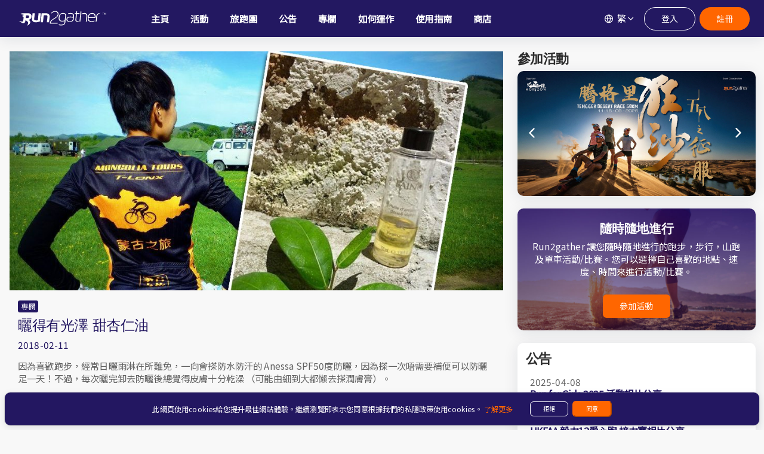

--- FILE ---
content_type: text/html; charset=UTF-8
request_url: https://run2gather.com/category/%E9%98%B2%E6%9B%AC
body_size: 9163
content:
<!DOCTYPE html>
<html class="loading" lang="zh-hant" data-textdirection="ltr">
<!-- BEGIN: Head-->

<head>
    <meta http-equiv="Content-Type" content="text/html; charset=UTF-8">
    <meta http-equiv="X-UA-Compatible" content="IE=edge">
    <meta name="viewport" content="width=device-width, initial-scale=1.0, user-scalable=0, minimal-ui">

   	      <title>防曬 - Run2gather - 2gather, we run further! 線上跑, 隨時隨地進行的跑步賽事</title>
			<link rel=canonical href="https://www.run2gather.com/category/防曬">
			<meta name=description content="Run2gather 線上跑是一項你可以隨時隨地進行的跑步賽事。你可以選擇自己喜歡的地點、速度、時間來進行比賽。參加我們的線上跑令你日常的練習更有價值，用你跑到的里數換取我們精美的奬牌吧。運動沒有奇蹟，只有不斷累積。讓我們一起跑，Let’s Run2gather 。">
			<meta property=og:locale content="zh_TW">
			<meta property=og:type content="website">
			<meta property=og:title content="Run2gather - 2gather, we run further! 線上跑, 隨時隨地進行的跑步賽事">
			<meta property=og:description content="Run2gather 線上跑是一項你可以隨時隨地進行的跑步賽事。你可以選擇自己喜歡的地點、速度、時間來進行比賽。參加我們的線上跑令你日常的練習更有價值，用你跑到的里數換取我們精美的奬牌吧。運動沒有奇蹟，只有不斷累積。讓我們一起跑，Let’s Run2gather 。">
			<meta property=og:url content="https://www.run2gather.com/category/防曬">
			<meta property=og:site_name content="Run2Gather 線上跑">
			<meta name=twitter:card content="https://run2gather.com/app-assets/images/ico/apple-icon-120.png">
			<meta name=twitter:description content="Run2gather 線上跑是一項你可以隨時隨地進行的跑步賽事。你可以選擇自己喜歡的地點、速度、時間來進行比賽。參加我們的線上跑令你日常的練習更有價值，用你跑到的里數換取我們精美的奬牌吧。運動沒有奇蹟，只有不斷累積。讓我們一起跑，Let’s Run2gather 。">
			<meta name=twitter:title content="Run2gather - 2gather, we run further! 線上跑, 隨時隨地進行的跑步賽事">
		
		<!--[if lt IE 9]><script>document.createElement('');</script><![endif]-->
    <link rel=alternate hreflang="zh-hant" href="https://www.run2gather.com/category/防曬">
    <link rel=alternate hreflang="en" href="https://www.run2gather.com/category/防曬?lang=en">


    <!-- Global site tag (gtag.js) - Google Analytics -->
<script async src="https://www.googletagmanager.com/gtag/js?id=UA-85556821-12"></script>
<script>
  window.dataLayer = window.dataLayer || [];
  function gtag(){dataLayer.push(arguments);}
  gtag('js', new Date());
  gtag('config', 'UA-85556821-12');
</script>


<!-- Google tag (gtag.js) -->
<script async src="https://www.googletagmanager.com/gtag/js?id=G-QFNLYYV4PW"></script>
<script>
  window.dataLayer = window.dataLayer || [];
  function gtag(){dataLayer.push(arguments);}
  gtag('js', new Date());
  gtag('config', 'G-QFNLYYV4PW');
</script>

<link rel="apple-touch-icon" href="https://run2gather.com/app-assets/images/ico/apple-icon-120.png">
<link rel="shortcut icon" type="image/x-icon" href="https://run2gather.com/app-assets/images/ico/favicon.ico">
<link href="https://fonts.googleapis.com/css?family=Montserrat:300,400,500,600" rel="stylesheet">

<!-- BEGIN: Vendor CSS-->
<link rel="stylesheet" type="text/css" href="https://run2gather.com/app-assets/vendors/css/vendors.min.css?20210927">
<!-- END: Vendor CSS-->

<!-- BEGIN: Theme CSS-->
<link rel="stylesheet" type="text/css" href="https://run2gather.com/app-assets/css/bootstrap.css?20210927">
<link rel="stylesheet" type="text/css" href="https://run2gather.com/app-assets/css/bootstrap-extended.css?20210927">
<link rel="stylesheet" type="text/css" href="https://run2gather.com/app-assets/css/colors.css">
<link rel="stylesheet" type="text/css" href="https://run2gather.com/app-assets/css/components.css">
<link rel="stylesheet" type="text/css" href="https://run2gather.com/app-assets/css/themes/dark-layout.css">
<link rel="stylesheet" type="text/css" href="https://run2gather.com/app-assets/css/themes/semi-dark-layout.css">

<!-- BEGIN: Page CSS-->
<link rel="stylesheet" type="text/css" href="https://run2gather.com/app-assets/css/core/menu/menu-types/horizontal-menu.css">
<link rel="stylesheet" type="text/css" href="https://run2gather.com/app-assets/css/core/colors/palette-gradient.css">
<link rel="stylesheet" type="text/css" href="https://run2gather.com/app-assets/css/pages/data-list-view.css">
<!-- END: Page CSS-->


    <link rel="stylesheet" type="text/css" href="https://run2gather.com/app-assets/vendors/css/extensions/swiper.min.css">
    <link rel="stylesheet" type="text/css" href="https://run2gather.com/app-assets/css/plugins/extensions/swiper.css">
<link rel="stylesheet" type="text/css" href="https://run2gather.com/assets/css/style.css?20251218">


<script async src="https://pagead2.googlesyndication.com/pagead/js/adsbygoogle.js?client=ca-pub-5101015520181515" crossorigin="anonymous"></script>
</head>
<!-- END: Head-->

<!-- BEGIN: Body-->

<body class="home horizontal-layout horizontal-menu content-detached-left-sidebar ecommerce-application navbar-floating footer-static bg-grey-2" data-open="hover" data-menu="horizontal-menu" data-col="content-detached-left-sidebar">

		<div id="fb-root"></div>
    <script async defer crossorigin="anonymous" src="https://connect.facebook.net/zh_HK/sdk.js#xfbml=1&version=v12.0&appId=1625277784195026&autoLogAppEvents=1" nonce="deAvHdRx"></script>

<!-- destop menu -->
<!-- BEGIN: Header-->
<nav class="header-navbar navbar-expand-lg navbar navbar-with-menu navbar-fixed navbar-shadow navbar-brand-center">
	<div class="navbar-wrapper">
			<div class="navbar-container content">
					<div class="navbar-collapse" id="navbar-mobile">
							<div class="mr-auto float-left bookmark-wrapper d-flex align-items-center">
									<ul class="nav navbar-nav">
											<li class="nav-item mobile-menu d-lg-none mr-auto"><a class="nav-link nav-menu-main menu-toggle hidden-xs" href="#"><i class="ficon feather icon-menu"></i></a></li>
									</ul>

									<ul class="nav navbar-nav flex-row">
											<li class="nav-item">
													<a class="navbar-brand" href="https://run2gather.com">
															<div class="brand-logo"></div>
													</a>
											</li>
									</ul>


									<ul class="main-navbar">
											<li class="nav-item  d-none d-lg-block"><a class="nav-link" href="https://run2gather.com"><span data-i18n="Home">主頁</span></a></li>

											<li class="nav-item d-none d-lg-block"><a class="nav-link" href="https://run2gather.com/events"><span data-i18n="Events">活動</span></a></li>

											<li class="nav-item d-none d-lg-block"><a class="nav-link" href="https://run2gather.com/trips"><span data-i18n="Challenge Tours">旅跑團</span></a></li>

											<li class="nav-item d-none d-lg-block"><a class="nav-link" href="https://run2gather.com/category/%E5%85%AC%E5%91%8A"><span data-i18n="Blog">公告</span></a></li>

											<li class="nav-item d-none d-lg-block"><a class="nav-link" href="https://run2gather.com/category/%E5%B0%88%E6%AC%84"><span data-i18n="Blog">專欄</span></a></li>

											<li class="nav-item d-none d-lg-block"><a class="nav-link" href="https://run2gather.com/how-it-works"><span data-i18n="How it works">如何運作</span></a></li>

											<li class="nav-item d-none d-lg-block"><a class="nav-link" href="https://run2gather.com/guide"><span data-i18n="Guide">使用指南</span></a></li>

											<li class="nav-item d-none d-lg-block"><a class="nav-link" href="https://shop.run2gather.com/"><span data-i18n="eShop">商店</span></a></li>

											<!--li class="nav-item d-none d-lg-block"><a class="nav-link" href="https://run2gather.com/contact-us"><span data-i18n="Contact Us">聯絡我們</span></a></li-->
									</ul>
							</div>

							<ul class="nav navbar-nav float-right">

									<li class="dropdown dropdown-language nav-item">
																					<a class="dropdown-toggle nav-link" id="dropdown-flag" href="#" data-toggle="dropdown" aria-haspopup="true" aria-expanded="false"><i class="feather icon-globe"></i><span class="text">繁</span><i class="feather icon-chevron-down"></i></a>
										
										<div class="dropdown-menu" aria-labelledby="dropdown-flag">
											<a class="dropdown-item" href="https://run2gather.com/system/setLang/en" data-language="en"> English</a>
											<a class="dropdown-item" href="https://run2gather.com/system/setLang/tc" data-language="zh-hant"> 繁體</a>
										</div>
									</li>

																			<li class="nav-item m-auto">
                    	<a id="login_btn" class="btn btn-outline-white round mr-50 waves-effect waves-light " href="https://run2gather.com/login">登入</a>
                   	</li>
					   <li class="nav-item m-auto">
                    	<a id="signup_btn" class="btn btn-primary round mr-50 waves-effect waves-light " href="https://run2gather.com/register">註冊</a>
                   	</li>
									

							</ul>
					</div>
			</div>
	</div>
</nav>
<!-- END: Header-->

<!-- mobile menu-->
   <!-- BEGIN: Main Menu-->
    <div class="horizontal-menu-wrapper">
        <div class="header-navbar navbar-expand-sm navbar navbar-horizontal floating-nav navbar-light navbar-without-dd-arrow navbar-shadow menu-border" role="navigation" data-menu="menu-wrapper">
            <div class="navbar-header">
                <ul class="nav navbar-nav flex-row">

                    <li class="nav-item nav-toggle mr-2"><a class="nav-link modern-nav-toggle pr-0" data-toggle="collapse">
											<i class="feather icon-x d-block d-xl-none font-medium-4 primary toggle-icon"></i>
											<i class="toggle-icon feather icon-disc font-medium-4 d-none d-xl-block collapse-toggle-icon primary" data-ticon="icon-disc"></i></a></li>

                    <li class="nav-item mr-auto">
                        <a class="navbar-brand" href="html/ltr/horizontal-menu-template/index.html">
                            <div class="brand-logo"></div>
                            <h2 class="brand-text mb-0">Run2gather</h2>
                        </a>
                    </li>
                </ul>
            </div>

            <!-- Horizontal mobile menu content-->
            <div class="navbar-container main-menu-content d-lg-none" data-menu="menu-container">
                <!-- include includes/mixins-->
                <ul class="nav navbar-nav" id="main-menu-navigation" data-menu="menu-navigation">
											<li class="nav-item"><a class="nav-link" href="https://run2gather.com"><span data-i18n="Home">主頁</span></a></li>

											<li class="nav-item"><a class="nav-link" href="https://run2gather.com/events"><span data-i18n="Events">活動</span></a></li>


                                            <li class="nav-item"><a class="nav-link" href="https://run2gather.com/trips"><span data-i18n="Events">旅跑團</span></a></li>


											<li class="nav-item"><a class="nav-link" href="https://run2gather.com/category/%E5%85%AC%E5%91%8A"><span data-i18n="Blog">公告</span></a></li>

											<li class="nav-item"><a class="nav-link" href="https://run2gather.com/category/%E5%B0%88%E6%AC%84"><span data-i18n="Blog">專欄</span></a></li>

                      <li class="nav-item"><a class="nav-link" href="https://run2gather.com/how-it-works"><span data-i18n="How it works">如何運作</span></a></li>

                      <li class="nav-item"><a class="nav-link" href="https://run2gather.com/guide"><span data-i18n="Guide">使用指南</span></a></li>

                      <li class="nav-item"><a class="nav-link" href="https://shop.run2gather.com/"><span data-i18n="eShop">商店</span></a></li>

                      <li class="nav-item"><a class="nav-link" href="https://run2gather.com/contact-us"><span data-i18n="Contact Us">聯絡我們</span></a></li>

                </ul>

                                <div class="d-block w-100 mt-1 text-center">
                      <a id="signup_btn" class="btn btn-primary round mr-50 waves-effect waves-light " href="https://run2gather.com/register">註冊</a>
</div>
                                  </div>

        </div>
    </div>
    <!-- END: Main Menu-->






<!-- content -->


    <div class="container">

        <div class="row">
            <div id="left-col" class="col-12 col-lg-8 pt-0 mb-2 pl-1 pr-1 pb-1 m-top-8">

						
							
									

																	<section id="post_top">
											<div class="row mb-2">
													<div class="col-12 p-0 top-thumbnail-wrapper">
															<a href="https://run2gather.com/%e6%9b%ac%e5%be%97%e6%9c%89%e5%85%89%e6%be%a4-%e7%94%9c%e6%9d%8f%e4%bb%81%e6%b2%b9">
																	<div class="d-block img-fluid w-100 post-thumbnail" style="background:url('https://www.run2gather.com/app-assets/uploads/2018/02/lulu-960x580.jpg'); background-size:cover;"></div>
															</a>
													</div>
													<div class="col-12 p-1">
																													<a href="https://run2gather.com/category/%E5%B0%88%E6%AC%84" class="badge badge-dark mb-50">專欄</a>
															<h2><a class="text-dark" href="https://run2gather.com/%e6%9b%ac%e5%be%97%e6%9c%89%e5%85%89%e6%be%a4-%e7%94%9c%e6%9d%8f%e4%bb%81%e6%b2%b9">曬得有光澤   甜杏仁油</a></h2>
															<span class="d-block mb-1 text-dark">2018-02-11</span>
															<p class="post-excerpt font-medium-1">
																因為喜歡跑步，經常日曬雨淋在所難免，一向會搽防水防汗的 Anessa SPF50度防曬，因為搽一次唔需要補便可以防曬足一天！不過，每次曬完卸去防曬後總覺得皮膚十分乾澡 （可能由細到大都懶去搽潤膚膏）。
															</p>
																													

														<div class="media-body"><i class="fa fa-eye" aria-hidden="true"> 6030</i></div>

													</div>
											</div>
									</section>

																								

							<!-- blog middle 2 -->
<ins class="adsbygoogle"
     style="display:block; text-align:center;"
     data-ad-layout="in-article"
     data-ad-format="fluid"
     data-ad-client="ca-pub-5101015520181515"
     data-ad-slot="4182509043"></ins>
<script>
     (adsbygoogle = window.adsbygoogle || []).push({});
</script>
							<BR>

							<section id="ecommerce-pagination">
									<div class="row">
											<div class="col-sm-12">
													<nav aria-label="Page navigation example">
													 
											</div>
									</div>
							</section>

							<BR>
							<!-- blog bottom -->
<ins class="adsbygoogle"
     style="display:block"
     data-ad-client="ca-pub-5101015520181515"
     data-ad-slot="9922437807"
     data-ad-format="auto"
     data-full-width-responsive="true"></ins>
<script>
     (adsbygoogle = window.adsbygoogle || []).push({});
</script>


            </div>
            <!-- end left-col -->



<!-- right col -->
						<div id="right-col" class="col-12 col-lg-4 m-top-8">


                <!--參加活動-->
                <div id="event-slider">
                    <h1 class="text-bold-700">參加活動</h1>
                    <div class="swiper-container mySwiper rounded-2 swiper-container-initialized swiper-container-horizontal swiper-container-pointer-events box-shadow-1">
                        <div class="swiper-wrapper ">
                                                      <div class="swiper-slide rounded-2 swiper-shadow ">
                                <a href="https://run2gather.com/new-events/2026%e5%8f%b0%e5%8c%97%e9%95%b7%e6%a6%ae%e8%88%aa%e7%a9%ba%e9%a6%ac%e6%8b%89%e6%9d%be"><img class="img-fluid " src="https://www.run2gather.com/app-assets/uploads/2026/01/1768375361.png"></a>
                            </div>
                                                      <div class="swiper-slide rounded-2 swiper-shadow ">
                                <a href="https://run2gather.com/new-events/%e9%a8%b0%e6%a0%bc%e9%87%8c%e7%8b%82%e6%b2%99%e4%ba%94%e5%85%ab%e6%b2%99%e6%bc%a0%e8%b6%8a%e9%87%8e%e8%b7%91%e6%af%94%e8%b3%bd2026"><img class="img-fluid " src="https://www.run2gather.com/app-assets/uploads/2025/12/1766072745.jpeg"></a>
                            </div>
                                                      <div class="swiper-slide rounded-2 swiper-shadow ">
                                <a href="https://run2gather.com/new-events/%e9%a8%b0%e6%a0%bc%e9%87%8c%e7%8b%82%e6%b2%99%e4%ba%94%e5%85%ab%e6%b2%99%e6%bc%a0%e8%b6%8a%e9%87%8e%e8%b7%91%e6%af%94%e8%b3%bd2026-%e5%80%8b%e4%ba%ba"><img class="img-fluid " src="https://www.run2gather.com/app-assets/uploads/2025/12/1766052699.jpeg"></a>
                            </div>
                                                      <div class="swiper-slide rounded-2 swiper-shadow ">
                                <a href="https://run2gather.com/new-events/%e6%88%88%e5%a3%81%e6%b2%99%e6%bc%a0%e6%85%88%e5%96%84%e6%ad%a5%e8%a1%8c2026-%e5%80%8b%e4%ba%ba"><img class="img-fluid " src="https://www.run2gather.com/app-assets/uploads/2026/01/1767244885.jpg"></a>
                            </div>
                                                      <div class="swiper-slide rounded-2 swiper-shadow ">
                                <a href="https://run2gather.com/new-events/%e9%a6%99%e6%b8%af%e4%ba%94%e5%b6%bd%e5%ae%9a%e5%90%91%e8%a8%88%e5%88%86%e8%b3%bd"><img class="img-fluid " src="https://www.run2gather.com/app-assets/uploads/2025/06/1750574283.jpg"></a>
                            </div>
                                                      <div class="swiper-slide rounded-2 swiper-shadow ">
                                <a href="https://run2gather.com/new-events/wesport-x-run2gather-%e8%b7%91%e6%ad%a5%e8%a8%93%e7%b7%b4%e7%8f%ad-2026%e5%b9%b41%e6%9c%88"><img class="img-fluid " src="https://www.run2gather.com/app-assets/uploads/2025/12/1766049095.jpg"></a>
                            </div>
                                                      <div class="swiper-slide rounded-2 swiper-shadow ">
                                <a href="https://run2gather.com/new-events/run2gather-12%e6%98%9f%e5%ba%a7%e7%b7%9a%e4%b8%8a%e8%b7%91-2026%e6%91%a9%e7%be%af%e5%ba%a7"><img class="img-fluid " src="https://www.run2gather.com/app-assets/uploads/2025/11/1764233460.jpeg"></a>
                            </div>
                                                  </div>
                        <div class="swiper-pagination "></div>
                        <!-- Add Arrows -->
                        <div class="swiper-button-next "></div>
                        <div class="swiper-button-prev "></div>
                    </div>
                </div>



                <div id="more-event" class="bg_box mt-2 bg-dark-blue rounded-2 box-shadow-1 p-2">
                    <div class="d-block text-center">
                        <h3 class="text-white text-bold-700">隨時隨地進行</h3>
                        <p class="text-white">Run2gather 讓您隨時隨地進行的跑步，步行，山跑及單車活動/比賽。您可以選擇自己喜歡的地點、速度、時間來進行活動/比賽。</p>
                        <a href="https://run2gather.com/events" class="btn mb-0 mt-1 btn-primary waves-effect waves-light">參加活動 </a>
                    </div>
                </div>

 <div class="mt-2 sticky-top mb-3" id="right-sticky-box">


                    <!--公告-->
                    <div id="note-archieve" class="bg_box mb-2 mt-2 bg-white rounded-2 box-shadow-1 p-1">
                        <h1 class="text-bold-700">公告 </h1>

                                                  <div class="row post-box p-50">
                              <div class="col-12">
                                  <span class="d-block">2025-04-08</span>
                                                                    <h5 class="text-bold-700"><a class="text-dark" href="https://run2gather.com/run-for-girls-2025-%e6%b4%bb%e5%8b%95%e7%9b%b8%e7%89%87%e5%88%86%e4%ba%ab">Run for Girls 2025 活動相片分享</a></h5>
                                                                </div>
                          </div>
                                                  <div class="row post-box p-50">
                              <div class="col-12">
                                  <span class="d-block">2025-02-07</span>
                                                                    <h5 class="text-bold-700"><a class="text-dark" href="https://run2gather.com/hkeaa-%e6%af%85%e5%8a%9b12%e6%84%9b%e5%bf%83%e8%b7%91%c2%a0%e6%8e%a5%e5%8a%9b%e8%b3%bd%e7%9b%b8%e7%89%87%e5%88%86%e4%ba%ab">HKEAA 毅力12愛心跑 接力賽相片分享</a></h5>
                                                                </div>
                          </div>
                                                  <div class="row post-box p-50">
                              <div class="col-12">
                                  <span class="d-block">2025-01-06</span>
                                                                    <h5 class="text-bold-700"><a class="text-dark" href="https://run2gather.com/2025%e8%a5%bf%e8%a3%9d%e8%b7%91%e6%88%90%e7%b8%be%e5%85%ac%e5%b8%83">2025西裝跑成績公布</a></h5>
                                                                </div>
                          </div>
                                                  <div class="row post-box p-50">
                              <div class="col-12">
                                  <span class="d-block">2025-01-06</span>
                                                                    <h5 class="text-bold-700"><a class="text-dark" href="https://run2gather.com/2025%e8%a5%bf%e8%a3%9d%e8%b7%91%e6%b4%bb%e5%8b%95%e7%9b%b8%e7%89%87">2025西裝跑活動相片</a></h5>
                                                                </div>
                          </div>
                                            </div>

										<!-- ad1 -->
										<div id="post-archieve" class="bg_box mb-2 mt-2 bg-white rounded-2 box-shadow-1 p-1">
                        <div class="post-ul mt-1">
													<!-- blog middle -->
<ins class="adsbygoogle" style="display: block; text-align: center;" data-ad-layout="in-article" data-ad-format="fluid" data-ad-client="ca-pub-5101015520181515" data-ad-slot="7988208062"></ins>
<script>
     (adsbygoogle = window.adsbygoogle || []).push({});
</script>
                        </div>
                    </div>

                    <!--專欄分類-->
                    <div id="post-archieve" class="bg_box mb-2 mt-2 bg-white rounded-2 box-shadow-1 p-1">
                        <h1 class="text-bold-700">專欄分類 </h1>
                        <div class="post-ul mt-1">
                          
                                                      <a href="https://run2gather.com/category/%E5%A4%A7%E9%98%AA%E9%A6%AC%E6%8B%89%E6%9D%BE2018" class="badge badge-pill badge-dark badge-md mb-1">大阪馬拉松2018</a>
                        

                          
                                                      <a href="https://run2gather.com/category/%E5%8D%8A%E9%A6%AC" class="badge badge-pill badge-dark badge-md mb-1">半馬</a>
                        

                          
                                                      <a href="https://run2gather.com/category/John%20Chan" class="badge badge-pill badge-dark badge-md mb-1">John Chan</a>
                        

                          
                                                      <a href="https://run2gather.com/category/%E6%96%87%E7%AB%A0%E5%88%86%E4%BA%AB" class="badge badge-pill badge-dark badge-md mb-1">文章分享</a>
                        

                          
                                                      <a href="https://run2gather.com/category/%E6%88%88%E5%A3%81%E6%85%88%E5%96%84%E8%A1%8C" class="badge badge-pill badge-dark badge-md mb-1">戈壁慈善行</a>
                        

                          
                                                      <a href="https://run2gather.com/category/Runto2023,Run2gather,HKFYG,%E8%B7%91%E5%85%A52023" class="badge badge-pill badge-dark badge-md mb-1">Runto2023,Run2gather,HKFYG,跑入2023</a>
                        

                          
                                                      <a href="https://run2gather.com/category/%E6%9D%8F%E4%BB%81%E6%B2%B9" class="badge badge-pill badge-dark badge-md mb-1">杏仁油</a>
                        

                          
                                                      <a href="https://run2gather.com/category/Carnival" class="badge badge-pill badge-dark badge-md mb-1">Carnival</a>
                        

                          
                                                      <a href="https://run2gather.com/category/%E5%95%A4%E9%85%92" class="badge badge-pill badge-dark badge-md mb-1">啤酒</a>
                        

                          
                                                      <a href="https://run2gather.com/category/Misc." class="badge badge-pill badge-dark badge-md mb-1">Misc.</a>
                        

                                                  </div>
                    </div>



										<!-- r2-vertical -->
										<div id="post-archieve" class="bg_box mb-2 mt-2 bg-white rounded-2 box-shadow-1 p-1">
                        <div class="post-ul mt-1">
													<!-- r2-vertical -->
<ins class="adsbygoogle"
     style="display:block"
     data-ad-client="ca-pub-5101015520181515"
     data-ad-slot="6142734969"
     data-ad-format="auto"
     data-full-width-responsive="true"></ins>
<script>
     (adsbygoogle = window.adsbygoogle || []).push({});
</script>
                        </div>
                    </div>



                    <!--熱門專欄-->
                    <div id="post-archieve" class="bg_box mb-2 mt-2 bg-white rounded-2 box-shadow-1 p-1">
                        <h1 class="text-bold-700">熱門專欄 </h1>

                                                  <div class="row post-box p-50">
                              <div class="col-3 p-0">
                                  <a href="https://run2gather.com/%e8%b7%91%e6%ad%a5%e7%9a%84%e5%a5%bd%e8%99%95-%e9%95%b7%e6%9c%9f%e5%a0%85%e6%8c%81%e6%9c%8913%e5%80%8b%e7%9b%8a%e8%99%95">
                                      <div class="d-block img-fluid w-100 post-sm-thumbnail" style="background:url('https://www.run2gather.com/app-assets/uploads/2017/10/background_image1.jpg'); background-size:cover;">
                                      </div>
                                  </a>
                              </div>
                              <div class="col-9">
                                  <span class="d-block">2021-10-10</span>
                                  <h5 class="text-bold-700"><a class="text-dark" href="https://run2gather.com/%e8%b7%91%e6%ad%a5%e7%9a%84%e5%a5%bd%e8%99%95-%e9%95%b7%e6%9c%9f%e5%a0%85%e6%8c%81%e6%9c%8913%e5%80%8b%e7%9b%8a%e8%99%95">跑步的好處 長期堅持有13個益處</a></h5>
																		<small class="d-block mb-1 text-dark"><i class="fa fa-eye" aria-hidden="true"> 192014</i></small>
                              </div>
                          </div>
                                                  <div class="row post-box p-50">
                              <div class="col-3 p-0">
                                  <a href="https://run2gather.com/%e6%af%8f%e5%a4%a9%e6%85%a2%e8%b7%91%e4%ba%94%e5%85%ac%e9%87%8c%e5%b0%8d%e8%ba%ab%e9%ab%94%e6%9c%89%e4%bb%80%e9%ba%bc%e5%a5%bd%e8%99%95%ef%bc%9f">
                                      <div class="d-block img-fluid w-100 post-sm-thumbnail" style="background:url('https://www.run2gather.com/app-assets/uploads/2017/11/run11.jpg'); background-size:cover;">
                                      </div>
                                  </a>
                              </div>
                              <div class="col-9">
                                  <span class="d-block">2021-10-10</span>
                                  <h5 class="text-bold-700"><a class="text-dark" href="https://run2gather.com/%e6%af%8f%e5%a4%a9%e6%85%a2%e8%b7%91%e4%ba%94%e5%85%ac%e9%87%8c%e5%b0%8d%e8%ba%ab%e9%ab%94%e6%9c%89%e4%bb%80%e9%ba%bc%e5%a5%bd%e8%99%95%ef%bc%9f">每天慢跑五公里對身體有什麼好處？</a></h5>
																		<small class="d-block mb-1 text-dark"><i class="fa fa-eye" aria-hidden="true"> 85665</i></small>
                              </div>
                          </div>
                                                  <div class="row post-box p-50">
                              <div class="col-3 p-0">
                                  <a href="https://run2gather.com/coros-pace-2-%e8%b2%bc%e8%ba%ab%e5%8f%88%e8%b2%bc%e5%bf%83-%e4%b8%80%e6%ad%a5%e5%88%b0%e4%bd%8d%e5%98%85%e8%b7%91%e6%ad%a5%e6%89%8b%e9%8c%b6">
                                      <div class="d-block img-fluid w-100 post-sm-thumbnail" style="background:url('https://www.run2gather.com/app-assets/uploads/2020/08/IMG_2837-1.png'); background-size:cover;">
                                      </div>
                                  </a>
                              </div>
                              <div class="col-9">
                                  <span class="d-block">2021-10-10</span>
                                  <h5 class="text-bold-700"><a class="text-dark" href="https://run2gather.com/coros-pace-2-%e8%b2%bc%e8%ba%ab%e5%8f%88%e8%b2%bc%e5%bf%83-%e4%b8%80%e6%ad%a5%e5%88%b0%e4%bd%8d%e5%98%85%e8%b7%91%e6%ad%a5%e6%89%8b%e9%8c%b6">COROS PACE 2 貼身又貼心 一步到位嘅跑步手錶</a></h5>
																		<small class="d-block mb-1 text-dark"><i class="fa fa-eye" aria-hidden="true"> 29370</i></small>
                              </div>
                          </div>
                                                  <div class="row post-box p-50">
                              <div class="col-3 p-0">
                                  <a href="https://run2gather.com/%e8%8a%8a%e8%8d%89%e7%9a%84%e4%bd%8e%e5%bf%83%e7%8e%87%e8%a8%93%e7%b7%b4%e8%aa%8c">
                                      <div class="d-block img-fluid w-100 post-sm-thumbnail" style="background:url('https://www.run2gather.com/app-assets/uploads/2020/04/79082497_10156677896887327_5062894696766898176_n.jpg'); background-size:cover;">
                                      </div>
                                  </a>
                              </div>
                              <div class="col-9">
                                  <span class="d-block">2021-10-10</span>
                                  <h5 class="text-bold-700"><a class="text-dark" href="https://run2gather.com/%e8%8a%8a%e8%8d%89%e7%9a%84%e4%bd%8e%e5%bf%83%e7%8e%87%e8%a8%93%e7%b7%b4%e8%aa%8c">芊草的低心率訓練誌</a></h5>
																		<small class="d-block mb-1 text-dark"><i class="fa fa-eye" aria-hidden="true"> 27517</i></small>
                              </div>
                          </div>
                                                  <div class="row post-box p-50">
                              <div class="col-3 p-0">
                                  <a href="https://run2gather.com/%e8%b7%91%e5%a5%bd%e4%b8%80%e5%80%8b10%e5%85%ac%e9%87%8c%e6%af%94%e8%b3%bd">
                                      <div class="d-block img-fluid w-100 post-sm-thumbnail" style="background:url('https://www.run2gather.com/app-assets/uploads/2023/04/1680659341.png'); background-size:cover;">
                                      </div>
                                  </a>
                              </div>
                              <div class="col-9">
                                  <span class="d-block">2023-04-05</span>
                                  <h5 class="text-bold-700"><a class="text-dark" href="https://run2gather.com/%e8%b7%91%e5%a5%bd%e4%b8%80%e5%80%8b10%e5%85%ac%e9%87%8c%e6%af%94%e8%b3%bd">跑好一個10公里比賽</a></h5>
																		<small class="d-block mb-1 text-dark"><i class="fa fa-eye" aria-hidden="true"> 16237</i></small>
                              </div>
                          </div>
                                            </div>



											<!-- existed code below --->
                    <div id="r2_facebook" class="bg_box mb-2 bg-white">
                      <div class="fb-page" data-href="https://www.facebook.com/run2gather/" 
                          data-tabs="timeline"
                          data-width="" 
                          data-height="" 
                          data-small-header="true" 
                          data-adapt-container-width="true" 
                          data-hide-cover="true" 
                          data-show-facepile="true">

                        <blockquote cite="https://www.facebook.com/run2gather/" class="fb-xfbml-parse-ignore">
                          <a href="https://www.facebook.com/run2gather/">Run2gather</a>
                        </blockquote>
                      </div>
                    </div>






                </div>


            </div>
            <!-- end right-col-->


<!-- end right-col-->


        </div>


    </div>

    <!-- END: Main Menu-->

    <!-- BEGIN: Content-->
    <!-- BEGIN: Content-->

<!-- end content -->


<div class="sidenav-overlay "></div>
    <!--div class="drag-target "></div-->

    <!-- BEGIN: Footer-->
    <footer class="footer footer-static footer-light navbar-shadow mt-1 ">
        <div class="container ">
            <div class="row mb-3 ">

                <div class="col-12 col-md-3 mb-2 footer-payment">
                    <div class="footer-logo "></div>
										<h4>我們接受</h4>
                    <div class="payment_method"></div>
										<!--img src="https://run2gather.com/app-assets/images/payment_method.png" class="img-fluid payment_method"-->
                </div>

                <div class="col-12 col-md-3 mb-2 footer-nav">

                    <h4>瀏覽</h4>

                    <ul>
  										<li><a href="https://run2gather.com/events">活動</a></li>
                      <li><a href="https://run2gather.com/category/%E5%85%AC%E5%91%8A">公告</a></li>
                    	<li><a href="https://run2gather.com/category/%E5%B0%88%E6%AC%84">專欄</a></li>
                      <li><a href="https://run2gather.com/how-it-works">如何運作</a></li>
                      <li><a href="https://run2gather.com/guide">使用指南</a></li>
                      <li><a href="https://run2gather.com/r2-points">R2里數積分</a></li>
                      <!--li><a href="https://run2gather.com/media-reports">媒體報導</a></li-->
											<li><a href="https://run2gather.com/business">業務範圍</a></li>
                      <!--li><a href="https://run2gather.com/store">商店</a></li-->

                    </ul>
                </div>

                <div class="col-12 col-md-3 mb-2 footer-nav">
                    <h4>關於</h4>
                    <ul>

                      <li><a href="https://run2gather.com/about-us ">關於R2</a></li>
                      <li><a href="https://run2gather.com/contact-us ">聯絡我們</a></li>
                      <li><a href="https://run2gather.com/order-terms">訂購條款</a></li>
                      <li><a href="https://run2gather.com/disclaimer">免責聲明</a></li>
                      <li><a href="https://run2gather.com/terms">使用條款</a></li>
											<li><a href="https://run2gather.com/privacy">隱私政策</a></li>

                    </ul>
                </div>


                <div class="col-12 col-md-3 footer-connect">

                    <h4>聯絡我們</h4>
                    <a href="https://www.facebook.com/run2gather/ " target="_blank ">
											<i class="fa fa-facebook-square " style=" font-size: 2rem; vertical-align: middle; "></i> 
										</a>

										<a href="https://www.instagram.com/run2gather/ " target="_blank">
											<i class="fa fa-instagram " style="font-size: 2rem; vertical-align: middle; "></i> 
										</a>

                    <a href="https://api.whatsapp.com/send?phone=85290152140 " target="_blank "><i class="fa fa-whatsapp " style="font-size: 2rem; vertical-align: middle; "></i></a>
										<a href="mailto:info@run2gather.com " target="_blank "><i class="fa fa-envelope-o " style="font-size: 2rem; vertical-align: middle; "></i> </a><br>

										<a href="https://apps.apple.com/us/app/run2gather/id1490559376" target="_blank" class="d-block"><img src="https://run2gather.com/app-assets/images/Download_on_the_App_Store_Badge_US-UK_RGB_blk_092917.svg" class="img-fluid d-block app-store-icon mt-1"></a>
                    <a href="https://play.google.com/store/apps/details?id=com.run2gatherapp&hl=en_US&gl=US" target="_blank" class="d-block"><img src="https://run2gather.com/app-assets/images/google-play-badge.svg" class="img-fluid d-block app-store-icon"></a>

                </div>
            </div>
        </div>

        <div class="container footer-bottom">
            <p class="clearfix blue-grey lighten-2 mb-0 ">
							<span class="float-md-left d-block d-md-inline-block mt-25 font-small-3 ">Copyright &copy; 2017-2026
								<a class="text-bold-800 grey darken-2 " href="https://run2gather.com " target="_blank ">Joint Concept Dynamic Limited</a>. All rights reserved. &nbsp; 
							</span>

							<span class="float-md-left d-block d-md-inline-block mt-25 font-small-3 ">
								 Powered by <a href="https://woowmoment.com/" target="_blank">Woow Moment Limited</a>
							</span>
            </p>
        </div>

    </footer>



    
    <div class="cookie-box p-md-50 p-0">
        <div class="toast bg-dark-blue text-white w-100" role="alert" data-autohide="false">
            <div class="toast-body p-0 d-md-flex justify-content-center">
                <div class="p-1 align-self-center">
                    <p class="mb-0" style="line-height:1rem;">
                    此網頁使用cookies給您提升最佳網站體驗。繼續瀏覽即表示您同意根據我們的私隱政策使用cookies。 <a href="https://run2gather.com/privacy" class="text-primary">了解更多</a>
                    </p>
                </div>
                <div class="pl-1 pr-1 pb-1 pt-0 p-md-1 d-flex align-items-center" style="white-space: nowrap;">
                    <button type="button" class="btn-sm mb-0 mt-0 mr-50 btn-outline-white waves-effect waves-light d-inline-block" id="btnDeny">
                    拒絕
                    </button>
                    <button type="button" class="btn-sm  mb-0 mt-0 btn-primary waves-effect waves-light d-inline-block" id="btnAccept">
                    同意
                    </button>
                </div>
            </div>
        </div>
    </div>



    <!-- END: Footer-->





    <!-- BEGIN: Vendor JS-->
    <script src="https://run2gather.com/app-assets/vendors/js/vendors.min.js"></script>
    <script src="https://run2gather.com/app-assets/vendors/js/forms/select/select2.full.min.js"></script>

    <!-- END: Page Vendor JS-->
    <script src="https://run2gather.com/app-assets/vendors/js/ui/jquery.sticky.js"></script>
    <script src="https://run2gather.com/app-assets/vendors/js/extensions/moment.min.js"></script>
    <script src="https://run2gather.com/app-assets/vendors/js/extensions/swiper.min.js"></script>


    <!-- BEGIN: Theme JS-->
    <script src="https://run2gather.com/app-assets/js/core/app-menu.js"></script>
    <script src="https://run2gather.com/app-assets/js/core/app.js?20210413"></script>
    <script src="https://run2gather.com/app-assets/js/scripts/components.js"></script>
    <script src="https://run2gather.com/app-assets/js/scripts/extensions/swiper.js"></script>
    <script src="https://run2gather.com/assets/js/social.js?20211212"></script>
    <!-- END: Theme JS-->
    <script>
        var swiper = new Swiper(".mySwiper ", {
            slidesPerView: 1,
            spaceBetween: 15,
            loop: true,
            autoplay: {
                delay: 3000,
            },
            breakpoints: {
                640: {
                    slidesPerView: 1,
                    spaceBetween: 15,
                },
                768: {
                    slidesPerView: 1,
                    spaceBetween: 15,
                },
                1024: {
                    slidesPerView: 1,
                    spaceBetween: 15,
                },
                1200: {
                    slidesPerView: 1,
                    spaceBetween: 15,
                },
                1400: {
                    slidesPerView: 1,
                    spaceBetween: 15,
                },
            },
            navigation: {
                nextEl: ".swiper-button-next ",
                prevEl: ".swiper-button-prev ",
            },
        });
    </script>

<div id="fb-root"></div>
<script>(function(d, s, id) {
  var js, fjs = d.getElementsByTagName(s)[0];
  if (d.getElementById(id)) return;
  js = d.createElement(s); js.id = id;
  js.src = 'https://connect.facebook.net/zh_HK/sdk.js#xfbml=1&version=v2.10';
  fjs.parentNode.insertBefore(js, fjs);
}(document, 'script', 'facebook-jssdk'));</script>

<!-- Facebook Pixel Code -->
<script>
  !function(f,b,e,v,n,t,s)
  {if(f.fbq)return;n=f.fbq=function(){n.callMethod?
  n.callMethod.apply(n,arguments):n.queue.push(arguments)};
  if(!f._fbq)f._fbq=n;n.push=n;n.loaded=!0;n.version='2.0';
  n.queue=[];t=b.createElement(e);t.async=!0;
  t.src=v;s=b.getElementsByTagName(e)[0];
  s.parentNode.insertBefore(t,s)}(window, document,'script',
  'https://connect.facebook.net/en_US/fbevents.js');
  fbq('init', '832807903535174');
  fbq('track', 'PageView');
</script>
<noscript><img height="1" width="1" style="display:none"
  src="https://www.facebook.com/tr?id=832807903535174&ev=PageView&noscript=1"
/></noscript>
<!-- End Facebook Pixel Code -->

<!-- cookie consent -->
<script>

function setCookie(name, value, days) {
            var expires = "";
            if (days) {
                var date = new Date();
                date.setTime(date.getTime() + (days * 24 * 60 * 60 * 1000));
                expires = "; expires=" + date.toUTCString();
            }
            document.cookie = name + "=" + (value || "") + expires + "; path=/";
        }

        function getCookie(name) {
            var nameEQ = name + "=";
            var ca = document.cookie.split(';');
            for (var i = 0; i < ca.length; i++) {
                var c = ca[i];
                while (c.charAt(0) == ' ') c = c.substring(1, c.length);
                if (c.indexOf(nameEQ) == 0) return c.substring(nameEQ.length, c.length);
            }
            return null;
        }

        function eraseCookie(name) {
            document.cookie = name + '=; Path=/; Expires=Thu, 01 Jan 1970 00:00:01 GMT;';
        }

        function cookieConsent() {
            

            if (!getCookie('allowCookies')) {
            
                $('.toast').fadeIn(1);
                $('.toast').toast('show');
            }else{
              
                $('.cookie-box').hide();
                $('.cookie-box').addClass("d-none");
            }
        }


        $(document).ready(function() {

            $('#btnDeny').click(() => {
                eraseCookie('allowCookies');
                $('.toast').toast('hide');
            })

            $('#btnAccept').click(() => {
                
                setCookie('allowCookies', '1', 7)
                $('.toast').toast('hide');
                $('.cookie-box').hide();
                $('.cookie-box').addClass("d-none");
            })

            // load
            cookieConsent();

            // for demo / testing only
            $('#btnReset').click(() => {
                // clear cookie to show toast after acceptance
                eraseCookie('allowCookies');
                $('.toast').toast('show');
            })

        });
</script>

</body>
<!-- END: Body-->

</html>


--- FILE ---
content_type: text/html; charset=utf-8
request_url: https://www.google.com/recaptcha/api2/aframe
body_size: 182
content:
<!DOCTYPE HTML><html><head><meta http-equiv="content-type" content="text/html; charset=UTF-8"></head><body><script nonce="mFApCrz5kWarpnSFNtVUcQ">/** Anti-fraud and anti-abuse applications only. See google.com/recaptcha */ try{var clients={'sodar':'https://pagead2.googlesyndication.com/pagead/sodar?'};window.addEventListener("message",function(a){try{if(a.source===window.parent){var b=JSON.parse(a.data);var c=clients[b['id']];if(c){var d=document.createElement('img');d.src=c+b['params']+'&rc='+(localStorage.getItem("rc::a")?sessionStorage.getItem("rc::b"):"");window.document.body.appendChild(d);sessionStorage.setItem("rc::e",parseInt(sessionStorage.getItem("rc::e")||0)+1);localStorage.setItem("rc::h",'1768751171435');}}}catch(b){}});window.parent.postMessage("_grecaptcha_ready", "*");}catch(b){}</script></body></html>

--- FILE ---
content_type: text/css
request_url: https://run2gather.com/app-assets/css/pages/data-list-view.css
body_size: 2271
content:
/*========================================================
        DARK LAYOUT
=========================================================*/
.data-list-view-header .table-responsive .top,
.data-thumb-view-header .table-responsive .top {
  display: -webkit-box;
  display: -webkit-flex;
  display: -ms-flexbox;
  display: flex;
  -webkit-box-pack: justify;
  -webkit-justify-content: space-between;
  -ms-flex-pack: justify;
  justify-content: space-between;
  padding: 0 1rem;
  margin-bottom: 1rem;
}
.data-list-view-header .table-responsive .top .action-btns,
.data-thumb-view-header .table-responsive .top .action-btns {
  margin-top: 1.5rem;
  display: -webkit-box;
  display: -webkit-flex;
  display: -ms-flexbox;
  display: flex;
}
.data-list-view-header .table-responsive .top .action-btns .actions-dropodown,
.data-thumb-view-header .table-responsive .top .action-btns .actions-dropodown {
  box-shadow: 0 2px 8px 0 rgba(0, 0, 0, 0.14);
  border-radius: 0.5rem;
  margin-right: 0.75rem;
}
.data-list-view-header
  .table-responsive
  .top
  .action-btns
  .actions-dropodown
  .dropdown-toggle,
.data-thumb-view-header
  .table-responsive
  .top
  .action-btns
  .actions-dropodown
  .dropdown-toggle {
  font-size: 1.125rem;
  font-weight: 500;
}
.data-list-view-header
  .table-responsive
  .top
  .action-btns
  .actions-dropodown
  .dropdown-toggle:after,
.data-thumb-view-header
  .table-responsive
  .top
  .action-btns
  .actions-dropodown
  .dropdown-toggle:after {
  left: 0;
}
.data-list-view-header .table-responsive .top .action-btns .dt-buttons .btn,
.data-thumb-view-header .table-responsive .top .action-btns .dt-buttons .btn {
  padding: 0.9rem 0.938rem;
}
.data-list-view-header .table-responsive .top .dataTables_length,
.data-thumb-view-header .table-responsive .top .dataTables_length {
  display: inline-block;
}
.data-list-view-header .table-responsive .top .dataTables_length .custom-select,
.data-thumb-view-header
  .table-responsive
  .top
  .dataTables_length
  .custom-select {
  width: 8.714rem;
  height: 3rem;
  border-radius: 1.428rem;
  border: 1px solid #dae1e7;
  font-size: 1rem;
  background-position: calc(100% - 12px) 13px, calc(100% - 20px) 13px, 100% 0;
}
.data-list-view-header
  .table-responsive
  .top
  .dataTables_length
  .custom-select:focus,
.data-thumb-view-header
  .table-responsive
  .top
  .dataTables_length
  .custom-select:focus {
  box-shadow: none;
}
.data-list-view-header .table-responsive .top .dataTables_filter,
.data-thumb-view-header .table-responsive .top .dataTables_filter {
  display: inline-block;
}
.data-list-view-header .table-responsive .top .dataTables_filter .form-control,
.data-thumb-view-header
  .table-responsive
  .top
  .dataTables_filter
  .form-control {
  padding: 1.45rem 2.8rem !important;
  border-radius: 1.428rem;
  border: 1px solid #dae1e7;
}
.data-list-view-header .table-responsive .top .dataTables_filter label,
.data-thumb-view-header .table-responsive .top .dataTables_filter label {
  position: relative;
}
.data-list-view-header .table-responsive .top .dataTables_filter label:after,
.data-thumb-view-header .table-responsive .top .dataTables_filter label:after {
  content: "\e8bd";
  font-family: "feather";
  position: absolute;
  left: 1.428rem;
  top: 0.928rem;
}

.data-list-view-header
  .table-responsive
  .dataTables_wrapper
  .dataTables_paginate
  ul.pagination,
.data-thumb-view-header
  .table-responsive
  .dataTables_wrapper
  .dataTables_paginate
  ul.pagination {
  -webkit-box-pack: center;
  -webkit-justify-content: center;
  -ms-flex-pack: center;
  justify-content: center;
}

.data-list-view-header .add-new-data-sidebar .overlay-bg,
.data-thumb-view-header .add-new-data-sidebar .overlay-bg {
  background: rgba(0, 0, 0, 0.2);
  width: 100%;
  height: 100%;
  position: fixed;
  top: 0;
  left: 0;
  display: none;
  -webkit-transition: all 0.3s ease;
  transition: all 0.3s ease;
  opacity: 0;
  z-index: 1032;
}
.data-list-view-header .add-new-data-sidebar .overlay-bg.show,
.data-thumb-view-header .add-new-data-sidebar .overlay-bg.show {
  opacity: 1;
  display: block;
}

.data-list-view-header .add-new-data-sidebar .add-new-data,
.data-thumb-view-header .add-new-data-sidebar .add-new-data {
  width: 28.57rem;
  max-width: 90vw;
  height: 100vh;
  height: calc(var(--vh, 1vh) * 100);
  background: #ffffff;
  position: fixed;
  left: auto;
  right: 0;
  top: 0;
  z-index: 1033;
  box-shadow: 0 0 15px 0 rgba(0, 0, 0, 0.05);
  -webkit-transform: translateX(100%);
  -ms-transform: translateX(100%);
  transform: translateX(100%);
  -webkit-transition: all 0.25s ease;
  transition: all 0.25s ease;
  overflow: hidden;
}
.data-list-view-header .add-new-data-sidebar .add-new-data.show,
.data-thumb-view-header .add-new-data-sidebar .add-new-data.show {
  -webkit-transform: translateX(0%);
  -ms-transform: translateX(0%);
  transform: translateX(0%);
}
.data-list-view-header .add-new-data-sidebar .add-new-data .new-data-title,
.data-thumb-view-header .add-new-data-sidebar .add-new-data .new-data-title {
  padding-bottom: 0.714rem;
  border-bottom: 1px solid rgba(0, 0, 0, 0.1);
}
.data-list-view-header
  .add-new-data-sidebar
  .add-new-data
  .new-data-title
  .hide-data-sidebar,
.data-thumb-view-header
  .add-new-data-sidebar
  .add-new-data
  .new-data-title
  .hide-data-sidebar {
  position: relative;
}
.data-list-view-header
  .add-new-data-sidebar
  .add-new-data
  .new-data-title
  .hide-data-sidebar
  i,
.data-thumb-view-header
  .add-new-data-sidebar
  .add-new-data
  .new-data-title
  .hide-data-sidebar
  i {
  position: absolute;
  font-size: 1.71rem;
  right: 0;
  top: -0.1428rem;
  cursor: pointer;
}
.data-list-view-header .add-new-data-sidebar .add-new-data .data-items,
.data-thumb-view-header .add-new-data-sidebar .add-new-data .data-items {
  border-bottom: 1px solid rgba(0, 0, 0, 0.1);
  height: calc(100% - 10rem);
  position: relative;
  overflow: scroll !important;
}
.data-list-view-header
  .add-new-data-sidebar
  .add-new-data
  .data-items
  .data-field-col,
.data-thumb-view-header
  .add-new-data-sidebar
  .add-new-data
  .data-items
  .data-field-col {
  margin-top: 1.25rem;
}
.data-list-view-header
  .add-new-data-sidebar
  .add-new-data
  .data-items
  .data-field-col.data-list-upload,
.data-thumb-view-header
  .add-new-data-sidebar
  .add-new-data
  .data-items
  .data-field-col.data-list-upload {
  margin-top: 2rem;
}
.data-list-view-header
  .add-new-data-sidebar
  .add-new-data
  .data-items
  .data-field-col
  .dropzone,
.data-thumb-view-header
  .add-new-data-sidebar
  .add-new-data
  .data-items
  .data-field-col
  .dropzone {
  min-height: 14.285rem;
}
.data-list-view-header
  .add-new-data-sidebar
  .add-new-data
  .data-items
  .data-field-col
  .dropzone
  .dz-message,
.data-thumb-view-header
  .add-new-data-sidebar
  .add-new-data
  .data-items
  .data-field-col
  .dropzone
  .dz-message {
  height: auto;
}
.data-list-view-header
  .add-new-data-sidebar
  .add-new-data
  .data-items
  .data-field-col
  .dropzone
  .dz-message:before,
.data-thumb-view-header
  .add-new-data-sidebar
  .add-new-data
  .data-items
  .data-field-col
  .dropzone
  .dz-message:before {
  font-size: 2.857rem;
}

table.data-list-view.dataTable,
table.data-thumb-view.dataTable {
  border-spacing: 0 1.3rem;
  padding: 0 0.7rem;
}
table.data-list-view.dataTable thead th,
table.data-thumb-view.dataTable thead th {
  padding: 0.714rem 1.785rem;
  font-weight: 600;
}
table.data-list-view.dataTable thead th input:focus,
table.data-thumb-view.dataTable thead th input:focus {
  outline: 0;
}
table.data-list-view.dataTable thead th:first-child,
table.data-thumb-view.dataTable thead th:first-child {
  padding-left: 0;
}
table.data-list-view.dataTable thead .sorting_asc,
table.data-list-view.dataTable thead .sorting_desc,
table.data-list-view.dataTable thead .sorting,
table.data-thumb-view.dataTable thead .sorting_asc,
table.data-thumb-view.dataTable thead .sorting_desc,
table.data-thumb-view.dataTable thead .sorting {
  padding-right: inherit;
}
table.data-list-view.dataTable thead .sorting_asc:before,
table.data-list-view.dataTable thead .sorting_desc:before,
table.data-list-view.dataTable thead .sorting:before,
table.data-thumb-view.dataTable thead .sorting_asc:before,
table.data-thumb-view.dataTable thead .sorting_desc:before,
table.data-thumb-view.dataTable thead .sorting:before {
  font-size: 0.7rem;
  left: 0.857rem;
  top: 0.642rem;
}
table.data-list-view.dataTable thead .sorting_asc:after,
table.data-list-view.dataTable thead .sorting_desc:after,
table.data-list-view.dataTable thead .sorting:after,
table.data-thumb-view.dataTable thead .sorting_asc:after,
table.data-thumb-view.dataTable thead .sorting_desc:after,
table.data-thumb-view.dataTable thead .sorting:after {
  font-size: 0.7rem;
  left: 0.857rem;
  top: 1.071rem;
}
table.data-list-view.dataTable thead .dt-checkboxes-select-all input,
table.data-thumb-view.dataTable thead .dt-checkboxes-select-all input {
  width: 0;
  position: relative;
}
table.data-list-view.dataTable thead .dt-checkboxes-select-all input:before,
table.data-thumb-view.dataTable thead .dt-checkboxes-select-all input:before {
  border: 2px solid #b4b4b4;
  content: "";
  width: 1.071rem;
  height: 1.071rem;
  padding: 0;
  border-radius: 2px;
  -webkit-transition: all 0.2s ease;
  transition: all 0.2s ease;
  -webkit-transform: rotate(-90deg);
  -ms-transform: rotate(-90deg);
  transform: rotate(-90deg);
  overflow: hidden;
  transition: all 0.2s ease;
  position: absolute;
}
table.data-list-view.dataTable thead .dt-checkboxes-select-all input:after,
table.data-thumb-view.dataTable thead .dt-checkboxes-select-all input:after {
  background-color: #7367f0;
  border: 2px solid #7367f0;
  font-family: "feather";
  content: "\e83f";
  font-size: 0.75rem;
  line-height: 1.2;
  color: #ffffff;
  opacity: 0;
  position: absolute;
  width: 0.928rem;
  height: 1rem;
  -webkit-transform: translate(100%);
  -ms-transform: translate(100%);
  transform: translate(100%);
  -webkit-transform-origin: right;
  -ms-transform-origin: right;
  transform-origin: right;
  -webkit-transition: all 0.2s ease;
  transition: all 0.2s ease;
  overflow: hidden;
}
table.data-list-view.dataTable
  thead
  .dt-checkboxes-select-all
  input:active:checked:after,
table.data-thumb-view.dataTable
  thead
  .dt-checkboxes-select-all
  input:active:checked:after {
  -webkit-transform: translate(3px);
  -ms-transform: translate(3px);
  transform: translate(3px);
}
table.data-list-view.dataTable
  thead
  .dt-checkboxes-select-all
  input:checked:before,
table.data-thumb-view.dataTable
  thead
  .dt-checkboxes-select-all
  input:checked:before {
  border: 2px solid #7367f0;
  -webkit-transform: rotate(0deg);
  -ms-transform: rotate(0deg);
  transform: rotate(0deg);
}
table.data-list-view.dataTable
  thead
  .dt-checkboxes-select-all
  input:checked:after,
table.data-thumb-view.dataTable
  thead
  .dt-checkboxes-select-all
  input:checked:after {
  -webkit-transition: all 0.2s ease;
  transition: all 0.2s ease;
  opacity: 1;
  -webkit-transform: translate(0);
  -ms-transform: translate(0);
  transform: translate(0);
}
table.data-list-view.dataTable tbody tr,
table.data-thumb-view.dataTable tbody tr {
  background-color: #ffffff;
  box-shadow: rgba(0, 0, 0, 0.05) 0 4px 20px 0;
  cursor: pointer;
  -webkit-transition: all 0.3s ease;
  transition: all 0.3s ease;
  border-radius: 0.5rem;
}
table.data-list-view.dataTable tbody tr:hover,
table.data-thumb-view.dataTable tbody tr:hover {
  -webkit-transform: translateY(-4px);
  -ms-transform: translateY(-4px);
  transform: translateY(-4px);
  -webkit-transition: all 0.3s ease;
  transition: all 0.3s ease;
}
table.data-list-view.dataTable tbody tr td:first-child,
table.data-thumb-view.dataTable tbody tr td:first-child {
  padding-left: 1rem;
  border-top-left-radius: 0.5rem;
  border-bottom-left-radius: 0.5rem;
}
table.data-list-view.dataTable tbody tr td:last-child,
table.data-thumb-view.dataTable tbody tr td:last-child {
  border-top-right-radius: 0.5rem;
  border-bottom-right-radius: 0.5rem;
}
table.data-list-view.dataTable tbody tr.selected td,
table.data-thumb-view.dataTable tbody tr.selected td {
  border-radius: 0;
}
table.data-list-view.dataTable tbody td,
table.data-thumb-view.dataTable tbody td {
  padding: 1.357rem;
  border: none;
  vertical-align: middle;
}
table.data-list-view.dataTable tbody td input:focus,
table.data-thumb-view.dataTable tbody td input:focus {
  outline: 0;
}
table.data-list-view.dataTable tbody td.product-name,
table.data-thumb-view.dataTable tbody td.product-name {
  font-weight: 500;
}
table.data-list-view.dataTable tbody td:focus,
table.data-thumb-view.dataTable tbody td:focus {
  outline: 0;
}
table.data-list-view.dataTable tbody td.dt-checkboxes-cell input,
table.data-thumb-view.dataTable tbody td.dt-checkboxes-cell input {
  width: 0;
  position: relative;
}
table.data-list-view.dataTable tbody td.dt-checkboxes-cell input:before,
table.data-thumb-view.dataTable tbody td.dt-checkboxes-cell input:before {
  border: 2px solid #b4b4b4;
  position: absolute;
  left: -8px;
  content: "";
  width: 1.071rem;
  height: 1.071rem;
  padding: 0;
  border-radius: 2px;
  -webkit-transform: rotate(-90deg);
  -ms-transform: rotate(-90deg);
  transform: rotate(-90deg);
  overflow: hidden;
  -webkit-transition: all 0.2s ease;
  transition: all 0.2s ease;
}
table.data-list-view.dataTable tbody td.dt-checkboxes-cell input:after,
table.data-thumb-view.dataTable tbody td.dt-checkboxes-cell input:after {
  background-color: #7367f0;
  font-family: "feather";
  content: "\e83f";
  font-size: 0.75rem;
  color: #ffffff;
  opacity: 0;
  position: absolute;
  left: -0.4285rem;
  width: 0.857rem;
  height: 1rem;
  overflow: hidden;
  -webkit-transform: rotate(-90deg) translate(100%);
  -ms-transform: rotate(-90deg) translate(100%);
  transform: rotate(-90deg) translate(100%);
  -webkit-transform-origin: right;
  -ms-transform-origin: right;
  transform-origin: right;
  -webkit-transition: all 0.2s ease;
  transition: all 0.2s ease;
}
table.data-list-view.dataTable
  tbody
  td.dt-checkboxes-cell
  input:active:checked:after,
table.data-thumb-view.dataTable
  tbody
  td.dt-checkboxes-cell
  input:active:checked:after {
  -webkit-transform: translate(3px);
  -ms-transform: translate(3px);
  transform: translate(3px);
}
table.data-list-view.dataTable tbody td.dt-checkboxes-cell input:checked:before,
table.data-thumb-view.dataTable
  tbody
  td.dt-checkboxes-cell
  input:checked:before {
  -webkit-transform: rotate(0deg);
  -ms-transform: rotate(0deg);
  transform: rotate(0deg);
  border: 2px solid #7367f0;
  -webkit-transition: all 0.2s ease;
  transition: all 0.2s ease;
}
table.data-list-view.dataTable tbody td.dt-checkboxes-cell input:checked:after,
table.data-thumb-view.dataTable
  tbody
  td.dt-checkboxes-cell
  input:checked:after {
  opacity: 1;
  -webkit-transition: all 0.2s ease;
  transition: all 0.2s ease;
  -webkit-transform: rotate(0deg) translate(0);
  -ms-transform: rotate(0deg) translate(0);
  transform: rotate(0deg) translate(0);
}
table.data-list-view.dataTable tbody td .progress,
table.data-thumb-view.dataTable tbody td .progress {
  margin-bottom: 0;
  box-shadow: 0 4px 8px 0 rgba(0, 0, 0, 0.12), 0 2px 4px 0 rgba(0, 0, 0, 0.08);
}

table.data-thumb-view.dataTable tbody tr td {
  padding-top: 0.714rem;
  padding-bottom: 0.714rem;
}
table.data-thumb-view.dataTable tbody tr td.product-img img {
  height: 7.857rem;
}

@media (max-width: 768px) {
  #data-list-view .table-responsive .top,
  #data-thumb-view .table-responsive .top {
    -webkit-box-orient: vertical;
    -webkit-box-direction: normal;
    -webkit-flex-direction: column;
    -ms-flex-direction: column;
    flex-direction: column;
  }
  #data-list-view .table-responsive .dt-buttons,
  #data-thumb-view .table-responsive .dt-buttons {
    width: auto;
    text-align: left;
  }
  #data-list-view .table-responsive .dataTables_length,
  #data-list-view .table-responsive .dataTables_filter,
  #data-thumb-view .table-responsive .dataTables_length,
  #data-thumb-view .table-responsive .dataTables_filter {
    text-align: right;
  }
}

@media (max-width: 576px) {
  .add-new-data-sidebar
    .data-items
    .data-list-upload
    .dropzone
    .dz-message:before {
    top: 3.428rem;
  }
}

_:-ms-lang(x) tbody tr td.dt-checkboxes-cell input,
_:-ms-lang(x) tbody tr th.dt-checkboxes-cell input,
_:-ms-lang(x) thead tr td.dt-checkboxes-cell input,
_:-ms-lang(x) thead tr th.dt-checkboxes-cell input,
.data-list-view.dataTable tbody tr td.dt-checkboxes-cell input,
.data-list-view.dataTable tbody tr th.dt-checkboxes-cell input,
.data-list-view.dataTable thead tr td.dt-checkboxes-cell input,
.data-list-view.dataTable thead tr th.dt-checkboxes-cell input,
.data-thumb-view.dataTable tbody tr td.dt-checkboxes-cell input,
.data-thumb-view.dataTable tbody tr th.dt-checkboxes-cell input,
.data-thumb-view.dataTable thead tr td.dt-checkboxes-cell input,
.data-thumb-view.dataTable thead tr th.dt-checkboxes-cell input {
  width: auto;
}

_:-ms-lang(x) .table-responsive .top .dataTables_filter .form-control,
.data-list-view.dataTable
  .table-responsive
  .top
  .dataTables_filter
  .form-control,
.data-thumb-view.dataTable
  .table-responsive
  .top
  .dataTables_filter
  .form-control {
  height: 1.4rem !important;
  padding: 0rem 0.5rem !important;
}
_:-ms-lang(x) .table-responsive .top .dataTables_filter .form-control:after,
.data-list-view.dataTable
  .table-responsive
  .top
  .dataTables_filter
  .form-control:after,
.data-thumb-view.dataTable
  .table-responsive
  .top
  .dataTables_filter
  .form-control:after {
  display: none;
}

@media screen and (-ms-high-contrast: active), (-ms-high-contrast: none) {
  #data-list-view .table-responsive .top .dataTables_filter .form-control,
  #data-thumb-view .table-responsive .top .dataTables_filter .form-control {
    height: 3rem !important;
    padding: 0rem 1rem !important;
  }
  #data-list-view .table-responsive .top .dataTables_filter label:after,
  #data-thumb-view .table-responsive .top .dataTables_filter label:after {
    display: none;
  }
}

@supports (-moz-osx-font-smoothing: auto) {
  .data-list-view input,
  .data-thumb-view input {
    width: auto !important;
  }
}

@media not all and (min-resolution: 0.001dpcm) {
  @supports (-webkit-appearance: none) {
    table.data-list-view tbody td.dt-checkboxes-cell input:after,
    table.data-thumb-view tbody td.dt-checkboxes-cell input:after {
      left: -0.485rem;
    }
    .data-list-view .dt-checkboxes-cell input,
    .data-thumb-view .dt-checkboxes-cell input {
      -webkit-appearance: none;
      top: -10px;
    }
  }
}

.data-list-view .mac-checkbox,
.data-thumb-view .mac-checkbox {
  -webkit-appearance: none;
  top: -10px;
}


--- FILE ---
content_type: application/javascript
request_url: https://run2gather.com/assets/js/social.js?20211212
body_size: 296
content:
/*function socialWindow(url, type) {
	var left = (screen.width - 570) / 2;
	var top = (screen.height - 570) / 2;
	var params = "menubar=no,toolbar=no,status=no,width=570,height=570,top=" + top + ",left=" + left;
	window.open(url, type, params);
}*/

$(document).ready(function() {
	
	var pageUrl = encodeURIComponent(document.URL);
    var tweet = encodeURIComponent(jQuery("meta[property='og:description']").attr("content"));

    /*$(".social-share.facebook").on("click", function() {
        url = "https://www.facebook.com/sharer.php?u=" + pageUrl;
        socialWindow(url, "facebook");
    });

    $(".social-share.twitter").on("click", function() {
        url = "https://twitter.com/intent/tweet?url=" + pageUrl + "&text=" + tweet;
        socialWindow(url, "twitter");
    });

    $(".social-share.linkedin").on("click", function() {
        url = "https://www.linkedin.com/shareArticle?mini=true&url=" + pageUrl;
        socialWindow(url, "linkedin");
    })

    $(".social-share.whatsapp").on("click", function() {
        url = "https://wa.me/?text=" + pageUrl;
        socialWindow(url, "whatsapp");
    })

    $(".social-share.mewe").on("click", function() {
        url = "https://mewe.com/share?link=" + pageUrl;
        socialWindow(url, "mewe");
    })
    $(".social-share.messenger").on("click", function() {
        url = "https://www.facebook.com/dialog/send?link=" + pageUrl;
        socialWindow(url, "messenger");
    })*/
	
	$(".social-share.facebook").prop("href", "https://www.facebook.com/sharer.php?u=" + pageUrl);
    $(".social-share.facebook").prop("target", "Socialshare");

    $(".social-share.twitter").prop("href", "https://twitter.com/intent/tweet?url=" + pageUrl + "&text=" + tweet);
    $(".social-share.twitter").prop("target", "Socialshare");

    $(".social-share.linkedin").prop("href", "https://www.linkedin.com/shareArticle?mini=true&url=" + pageUrl);
    $(".social-share.linkedin").prop("target", "Socialshare");

    $(".social-share.whatsapp").prop("href", "https://wa.me/?text=" + pageUrl);
    $(".social-share.whatsapp").prop("target", "Socialshare");

    $(".social-share.mewe").prop("href", "https://mewe.com/share?link=" + pageUrl);
    $(".social-share.mewe").prop("target", "Socialshare");

    $(".social-share.messenger").prop("href", "https://www.facebook.com/dialog/send?link=" + pageUrl);
    $(".social-share.messenger").prop("target", "Socialshare");

	
    $(".social-share.copylink").on("click", function() {
        navigator.clipboard.writeText(pageUrl);
        alert("Copied the text: " + pageUrl);
    })
	
});


--- FILE ---
content_type: application/javascript
request_url: https://run2gather.com/app-assets/js/scripts/extensions/swiper.js
body_size: 1050
content:
/*=========================================================================================
    File Name: swiper.js
    Description: swiper plugin
    ----------------------------------------------------------------------------------------
    Item Name: Vuexy  - Vuejs, HTML & Laravel Admin Dashboard Template
    Author: PIXINVENT
    Author URL: http://www.themeforest.net/user/pixinvent
==========================================================================================*/
$(document).ready(function () {
  //initialize swiper when document ready

  // default
  var mySwiper = new Swiper('.swiper-default');

  // navigation
  var mySwiper1 = new Swiper('.swiper-navigations', {
    navigation: {
      nextEl: '.swiper-button-next',
      prevEl: '.swiper-button-prev',
    },
  });

  // pagination
  var mySwiper2 = new Swiper('.swiper-paginations', {
    pagination: {
      el: '.swiper-pagination',
    },
  });

  // progress
  var mySwiper3 = new Swiper('.swiper-progress', {
    pagination: {
      el: '.swiper-pagination',
      type: 'progressbar',
    },
    navigation: {
      nextEl: '.swiper-button-next',
      prevEl: '.swiper-button-prev',
    },
  });

  // multiple
  var mySwiper4 = new Swiper('.swiper-multiple', {
    slidesPerView: 3,
    spaceBetween: 30,
    pagination: {
      el: '.swiper-pagination',
      clickable: true,
    },
  });

  // multi row
  var mySwiper5 = new Swiper('.swiper-multi-row', {
    slidesPerView: 3,
    slidesPerColumn: 2,
    spaceBetween: 30,
    pagination: {
      el: '.swiper-pagination',
      clickable: true,
    },
  });

  // centered slides option-1
  var mySwiperOpt1 = new Swiper('.swiper-centered-slides', {
    slidesPerView: 'auto',
    centeredSlides: true,
    spaceBetween: 30,
    navigation: {
      nextEl: '.swiper-button-next',
      prevEl: '.swiper-button-prev',
    },
  });

  // centered slides option-2

  var swiperLength = $(".swiper-slide").length;
  if (swiperLength) {
    swiperLength = Math.floor(swiperLength / 2)
  }

  var mySwiperOpt2 = new Swiper('.swiper-centered-slides-2', {
    slidesPerView: 'auto',
    initialSlide: swiperLength,
    centeredSlides: true,
    spaceBetween: 30,
    slideToClickedSlide: true,
  });
  activeSlide(swiperLength);

  // Active slide change on swipe
  mySwiper.on('slideChange', function () {
    activeSlide(mySwiper.realIndex);
  });

  //add class active content of active slide
  function activeSlide(index) {
    var slideEl = mySwiper.slides[index]
    var slideId = $(slideEl).attr('id');
    $(".wrapper-content").removeClass("active");
    $("[data-faq=" + slideId + "]").addClass('active')
  };

  // fade effect
  var mySwiper7 = new Swiper('.swiper-fade-effect', {
    spaceBetween: 30,
    effect: 'fade',
    pagination: {
      el: '.swiper-pagination',
      clickable: true,
    },
    navigation: {
      nextEl: '.swiper-button-next',
      prevEl: '.swiper-button-prev',
    },
  });

  // cube effect
  var mySwiper8 = new Swiper('.swiper-cube-effect', {
    effect: 'cube',
    grabCursor: true,
    cubeEffect: {
      shadow: true,
      slideShadows: true,
      shadowOffset: 20,
      shadowScale: 0.94,
    },
    pagination: {
      el: '.swiper-pagination',
    },
  });

  // coverflow effect
  var mySwiper9 = new Swiper('.swiper-coverflow', {
    effect: 'coverflow',
    grabCursor: true,
    centeredSlides: true,
    slidesPerView: 'auto',
    coverflowEffect: {
      rotate: 50,
      stretch: 0,
      depth: 100,
      modifier: 1,
      slideShadows: true,
    },
    pagination: {
      el: '.swiper-pagination',
    },
  });

  // autoplay
  var mySwiper10 = new Swiper('.swiper-autoplay', {
    spaceBetween: 30,
    centeredSlides: true,
    autoplay: {
      delay: 2500,
      disableOnInteraction: false,
    },
    pagination: {
      el: '.swiper-pagination',
      clickable: true,
    },
    navigation: {
      nextEl: '.swiper-button-next',
      prevEl: '.swiper-button-prev',
    },
  });

  // gallery
  var galleryThumbs = new Swiper('.gallery-thumbs', {
    spaceBetween: 10,
    slidesPerView: 4,
    freeMode: true,
    watchSlidesVisibility: true,
    watchSlidesProgress: true,
  });
  var galleryTop = new Swiper('.gallery-top', {
    spaceBetween: 10,
    navigation: {
      nextEl: '.swiper-button-next',
      prevEl: '.swiper-button-prev',
    },
    thumbs: {
      swiper: galleryThumbs
    }
  });

  // parallax
  var mySwiper12 = new Swiper('.swiper-parallax', {
    speed: 600,
    parallax: true,
    pagination: {
      el: '.swiper-pagination',
      clickable: true,
    },
    navigation: {
      nextEl: '.swiper-button-next',
      prevEl: '.swiper-button-prev',
    },
  });

  // lazy loading
  var mySwiper13 = new Swiper('.swiper-lazy-loading', {
    // Enable lazy loading
    lazy: true,
    pagination: {
      el: '.swiper-pagination',
      clickable: true,
    },
    navigation: {
      nextEl: '.swiper-button-next',
      prevEl: '.swiper-button-prev',
    },
  });

  // Responsive Breakpoints
  var mySwiper14 = new Swiper('.swiper-responsive-breakpoints', {
    slidesPerView: 5,
    spaceBetween: 50,
    // init: false,
    pagination: {
      el: '.swiper-pagination',
      clickable: true,
    },
    breakpoints: {
      1024: {
        slidesPerView: 4,
        spaceBetween: 40,
      },
      768: {
        slidesPerView: 3,
        spaceBetween: 30,
      },
      640: {
        slidesPerView: 2,
        spaceBetween: 20,
      },
      320: {
        slidesPerView: 1,
        spaceBetween: 10,
      }
    }
  });

  // virtual slides
  var appendNumber = 600;
  var prependNumber = 1;
  var mySwiper15 = new Swiper('.swiper-virtual', {

    slidesPerView: 3,
    centeredSlides: true,
    spaceBetween: 30,
    pagination: {
      el: '.swiper-pagination',
      type: 'fraction',
    },
    navigation: {
      nextEl: '.swiper-button-next',
      prevEl: '.swiper-button-prev',
    },
    virtual: {
      slides: (function () {
        var slides = [];
        for (var i = 0; i < 600; i += 1) {
          slides.push('Slide ' + (i + 1));
        }
        return slides;
      }()),
    },
  });
  $('.slide-1').on('click', function (e) {
    e.preventDefault();
    mySwiper15.slideTo(0, 0);
  });
  $('.slide-250').on('click', function (e) {
    e.preventDefault();
    mySwiper15.slideTo(249, 0);
  });
  $('.slide-500').on('click', function (e) {
    e.preventDefault();
    mySwiper15.slideTo(499, 0);
  });
  $('.prepend-2-slides').on('click', function (e) {
    e.preventDefault();
    mySwiper15.virtual.prependSlide([
      'Slide ' + (--prependNumber),
      'Slide ' + (--prependNumber)
    ]);
  });
  $('.append-slide').on('click', function (e) {
    e.preventDefault();
    mySwiper15.virtual.appendSlide('Slide ' + (++appendNumber));
  });
});


--- FILE ---
content_type: image/svg+xml
request_url: https://run2gather.com/app-assets/images/google-play-badge.svg
body_size: 2132
content:
<?xml version="1.0" encoding="utf-8"?>
<!-- Generator: Adobe Illustrator 25.2.3, SVG Export Plug-In . SVG Version: 6.00 Build 0)  -->
<svg version="1.1" id="artwork" xmlns="http://www.w3.org/2000/svg" xmlns:xlink="http://www.w3.org/1999/xlink" x="0px" y="0px"
	 viewBox="0 0 155 60" style="enable-background:new 0 0 155 60;" xml:space="preserve">
<style type="text/css">
	.st0{fill:#FFFFFF;fill-opacity:0;}
	.st1{fill:#A6A6A6;}
	.st2{fill:#FFFFFF;stroke:#FFFFFF;stroke-width:0.2;stroke-miterlimit:10;}
	.st3{fill:#FFFFFF;}
	.st4{fill:url(#SVGID_1_);}
	.st5{fill:url(#SVGID_2_);}
	.st6{fill:url(#SVGID_3_);}
	.st7{fill:url(#SVGID_4_);}
	.st8{opacity:0.2;enable-background:new    ;}
	.st9{opacity:0.12;enable-background:new    ;}
	.st10{opacity:0.25;fill:#FFFFFF;enable-background:new    ;}
</style>
<g>
	<rect x="-10.2" y="-3.9" class="st0" width="174.9" height="67.7"/>
	<g>
		<path d="M147.8,52.5H6.7c-3.2,0-5.6-2.5-5.6-5.6V13c0-3.2,2.5-5.6,5.6-5.6h141c3.2,0,5.6,2.5,5.6,5.6v33.8
			C153.4,49.9,150.9,52.5,147.8,52.5z"/>
	</g>
	<g>
		<g>
			<path class="st1" d="M147.8,8.2c2.6,0,4.7,2.1,4.7,4.7v33.8c0,2.6-2.1,4.7-4.7,4.7H6.7c-2.6,0-4.7-2.1-4.7-4.7V13
				c0-2.6,2.1-4.7,4.7-4.7H147.8 M147.8,7.3H6.7c-3.2,0-5.6,2.5-5.6,5.6v33.8c0,3.2,2.5,5.6,5.6,5.6h141c3.2,0,5.6-2.5,5.6-5.6V13
				C153.4,9.9,150.9,7.3,147.8,7.3L147.8,7.3z"/>
		</g>
	</g>
	<g>
		<path class="st2" d="M54.6,18.8c0,0.9-0.2,1.7-0.8,2.3c-0.7,0.7-1.5,1-2.5,1s-1.8-0.3-2.5-1c-0.7-0.7-1-1.5-1-2.5
			c0-1,0.3-1.8,1-2.5c0.7-0.7,1.5-1,2.5-1c0.5,0,0.9,0.1,1.4,0.3c0.5,0.2,0.8,0.5,1,0.8l-0.6,0.6c-0.5-0.6-1-0.8-1.8-0.8
			c-0.7,0-1.4,0.2-1.8,0.8c-0.6,0.5-0.8,1.1-0.8,1.9s0.2,1.5,0.8,1.9c0.6,0.5,1.1,0.8,1.8,0.8c0.8,0,1.4-0.2,1.9-0.8
			c0.3-0.3,0.6-0.8,0.6-1.4h-2.5v-0.8h3.3C54.6,18.5,54.6,18.7,54.6,18.8z"/>
		<path class="st2" d="M59.8,16h-3v2.1h2.8V19h-2.8v2.1h3V22h-3.9v-6.8h3.9V16z"/>
		<path class="st2" d="M63.5,22h-0.9v-6h-1.9v-0.8h4.7V16h-1.9V22z"/>
		<path class="st2" d="M68.7,22v-6.8h0.9V22H68.7z"/>
		<path class="st2" d="M73.4,22h-0.9v-6h-1.9v-0.8h4.6V16h-1.9v6H73.4z"/>
		<path class="st2" d="M84.1,21.1c-0.7,0.7-1.5,1-2.5,1c-1,0-1.8-0.3-2.5-1c-0.7-0.7-1-1.5-1-2.5s0.3-1.8,1-2.5c0.7-0.7,1.5-1,2.5-1
			s1.8,0.3,2.5,1c0.7,0.7,1,1.5,1,2.5C85.1,19.6,84.8,20.4,84.1,21.1z M79.8,20.5c0.5,0.5,1.1,0.8,1.8,0.8s1.4-0.2,1.8-0.8
			c0.5-0.5,0.8-1.1,0.8-1.9s-0.2-1.5-0.8-1.9c-0.5-0.5-1.1-0.8-1.8-0.8s-1.4,0.2-1.8,0.8c-0.5,0.5-0.8,1.1-0.8,1.9
			S79.3,20.1,79.8,20.5z"/>
		<path class="st2" d="M86.4,22v-6.8h1l3.3,5.3l0,0v-1.4v-3.9h0.9V22h-0.9l-3.5-5.5l0,0v1.4V22H86.4z"/>
	</g>
	<path class="st3" d="M77.9,31.9c-2.7,0-4.9,2-4.9,4.9c0,2.7,2.1,4.9,4.9,4.9s4.9-2,4.9-4.9C82.8,33.8,80.6,31.9,77.9,31.9z
		 M77.9,39.6c-1.5,0-2.7-1.2-2.7-2.9s1.2-2.9,2.7-2.9s2.7,1.1,2.7,2.9C80.6,38.4,79.4,39.6,77.9,39.6z M67.4,31.9
		c-2.7,0-4.9,2-4.9,4.9c0,2.7,2.1,4.9,4.9,4.9c2.7,0,4.9-2,4.9-4.9C72.3,33.8,70.1,31.9,67.4,31.9z M67.4,39.6
		c-1.5,0-2.7-1.2-2.7-2.9s1.2-2.9,2.7-2.9s2.7,1.1,2.7,2.9C70.1,38.4,68.9,39.6,67.4,39.6z M54.9,33.4v2h4.9c-0.1,1.1-0.6,2-1.1,2.6
		c-0.7,0.7-1.8,1.5-3.7,1.5c-3,0-5.3-2.4-5.3-5.4s2.4-5.4,5.3-5.4c1.6,0,2.8,0.7,3.7,1.5l1.5-1.5c-1.2-1.1-2.8-2-5.1-2
		c-4.1,0-7.6,3.4-7.6,7.4s3.5,7.4,7.6,7.4c2.3,0,3.8-0.7,5.2-2.1c1.4-1.4,1.8-3.3,1.8-4.7c0-0.5,0-0.9-0.1-1.2
		C61.9,33.4,54.9,33.4,54.9,33.4z M106.1,35c-0.5-1.1-1.6-3-4.1-3c-2.5,0-4.5,1.9-4.5,4.9c0,2.7,2,4.9,4.7,4.9
		c2.1,0,3.5-1.4,3.9-2.1l-1.6-1.1c-0.6,0.8-1.2,1.4-2.4,1.4s-1.8-0.5-2.4-1.5l6.4-2.7L106.1,35z M99.6,36.6c0-1.8,1.5-2.8,2.5-2.8
		c0.8,0,1.6,0.5,1.8,1L99.6,36.6z M94.3,41.2h2.1V27.1h-2.1V41.2z M90.9,32.9L90.9,32.9c-0.6-0.6-1.5-1.1-2.6-1.1
		c-2.4,0-4.6,2.1-4.6,4.9c0,2.7,2.1,4.7,4.6,4.7c1.1,0,2-0.6,2.5-1.1h0.1V41c0,1.8-1,2.8-2.6,2.8c-1.2,0-2.1-0.9-2.4-1.7l-1.8,0.8
		c0.6,1.2,1.9,2.8,4.3,2.8c2.5,0,4.5-1.5,4.5-5v-8.6h-2C90.9,32.2,90.9,32.9,90.9,32.9z M88.4,39.6c-1.5,0-2.7-1.2-2.7-2.9
		s1.2-2.9,2.7-2.9S91,35,91,36.7C91,38.4,89.9,39.6,88.4,39.6z M115.9,27.1h-5.1v14.1h2.1v-5.3h2.9c2.4,0,4.6-1.7,4.6-4.4
		S118.3,27.1,115.9,27.1z M116.1,33.8h-3V29h3c1.6,0,2.5,1.4,2.5,2.4C118.4,32.6,117.5,33.8,116.1,33.8z M129,31.8
		c-1.6,0-3.2,0.7-3.7,2.1l1.9,0.8c0.5-0.8,1.1-1,1.9-1c1.1,0,2.1,0.7,2.3,1.8v0.1c-0.3-0.2-1.2-0.6-2.1-0.6c-2,0-4.1,1.1-4.1,3.2
		c0,1.9,1.7,3.2,3.5,3.2c1.5,0,2.1-0.7,2.7-1.4h0.1v1.1h2v-5.4C133.3,33.3,131.4,31.8,129,31.8z M128.8,39.6c-0.7,0-1.7-0.3-1.7-1.2
		c0-1.1,1.2-1.5,2.3-1.5c0.9,0,1.4,0.2,1.9,0.5C131.1,38.7,129.9,39.6,128.8,39.6z M140.6,32.2l-2.4,6.1h-0.1l-2.5-6.1h-2.3l3.7,8.6
		l-2.1,4.7h2.1l5.8-13.3H140.6z M121.7,41.2h2.1V27.1h-2.1V41.2z"/>
	<g>
		
			<linearGradient id="SVGID_1_" gradientUnits="userSpaceOnUse" x1="25.6431" y1="607.127" x2="6.7078" y2="626.0622" gradientTransform="matrix(1 0 0 1 0 -590)">
			<stop  offset="0" style="stop-color:#00A0FF"/>
			<stop  offset="6.574450e-03" style="stop-color:#00A1FF"/>
			<stop  offset="0.2601" style="stop-color:#00BEFF"/>
			<stop  offset="0.5122" style="stop-color:#00D2FF"/>
			<stop  offset="0.7604" style="stop-color:#00DFFF"/>
			<stop  offset="1" style="stop-color:#00E3FF"/>
		</linearGradient>
		<path class="st4" d="M12.8,15.8c-0.3,0.3-0.6,0.9-0.6,1.6v24.9c0,0.7,0.2,1.2,0.6,1.6l0.1,0.1l14-14v-0.1v-0.1L12.8,15.8
			L12.8,15.8z"/>
		
			<linearGradient id="SVGID_2_" gradientUnits="userSpaceOnUse" x1="39.2551" y1="619.9555" x2="11.9542" y2="619.9555" gradientTransform="matrix(1 0 0 1 0 -590)">
			<stop  offset="0" style="stop-color:#FFE000"/>
			<stop  offset="0.4087" style="stop-color:#FFBD00"/>
			<stop  offset="0.7754" style="stop-color:#FFA500"/>
			<stop  offset="1" style="stop-color:#FF9C00"/>
		</linearGradient>
		<path class="st5" d="M31.5,34.8l-4.6-4.6v-0.2v-0.1l4.6-4.6l0.1,0.1l5.5,3.2c1.6,0.9,1.6,2.4,0,3.3L31.5,34.8L31.5,34.8z"/>
		
			<linearGradient id="SVGID_3_" gradientUnits="userSpaceOnUse" x1="29.0792" y1="622.4767" x2="3.4015" y2="648.1544" gradientTransform="matrix(1 0 0 1 0 -590)">
			<stop  offset="0" style="stop-color:#FF3A44"/>
			<stop  offset="1" style="stop-color:#C31162"/>
		</linearGradient>
		<path class="st6" d="M31.7,34.6l-4.7-4.7L12.8,44c0.6,0.6,1.4,0.6,2.4,0.1L31.7,34.6"/>
		
			<linearGradient id="SVGID_4_" gradientUnits="userSpaceOnUse" x1="9.2736" y1="597.5724" x2="20.7399" y2="609.0386" gradientTransform="matrix(1 0 0 1 0 -590)">
			<stop  offset="0" style="stop-color:#32A071"/>
			<stop  offset="6.850000e-02" style="stop-color:#2DA771"/>
			<stop  offset="0.4762" style="stop-color:#15CF74"/>
			<stop  offset="0.8009" style="stop-color:#06E775"/>
			<stop  offset="1" style="stop-color:#00F076"/>
		</linearGradient>
		<path class="st7" d="M31.7,25.2l-16.5-9.4c-1-0.6-1.8-0.5-2.4,0.1l14.1,14L31.7,25.2z"/>
		<g>
			<path class="st8" d="M31.5,34.5l-16.4,9.3c-0.9,0.6-1.7,0.5-2.3,0l0,0l-0.1,0.1l0,0l0.1,0.1l0,0c0.6,0.5,1.4,0.6,2.3,0L31.5,34.5
				L31.5,34.5z"/>
			<path class="st9" d="M12.8,43.8c-0.3-0.3-0.5-0.9-0.5-1.6v0.1c0,0.7,0.2,1.2,0.6,1.6v-0.1H12.8z"/>
		</g>
		<path class="st9" d="M37.2,31.4l-5.6,3.2l0.1,0.1l5.5-3.2c0.8-0.5,1.1-1,1.1-1.6l0,0C38.3,30.5,37.9,30.9,37.2,31.4z"/>
		<path class="st10" d="M15.2,15.9l22,12.5c0.7,0.5,1.1,0.9,1.1,1.5l0,0c0-0.6-0.3-1.1-1.1-1.6l-22-12.5c-1.6-0.9-2.8-0.1-2.8,1.7
			v0.1C12.4,15.8,13.6,15,15.2,15.9z"/>
	</g>
</g>
</svg>
